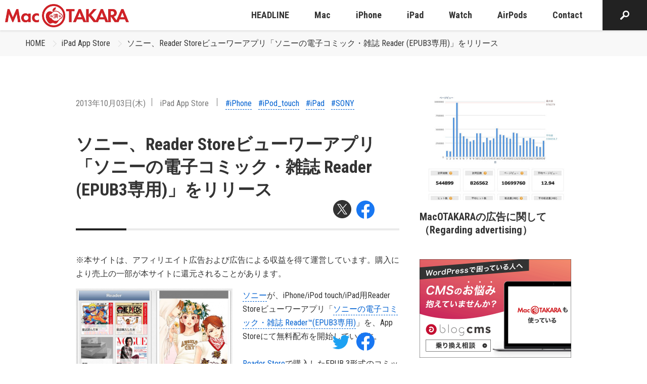

--- FILE ---
content_type: text/html; charset=utf-8
request_url: https://www.google.com/recaptcha/api2/aframe
body_size: 267
content:
<!DOCTYPE HTML><html><head><meta http-equiv="content-type" content="text/html; charset=UTF-8"></head><body><script nonce="0u-pLVrRieepv9A3OHCnnw">/** Anti-fraud and anti-abuse applications only. See google.com/recaptcha */ try{var clients={'sodar':'https://pagead2.googlesyndication.com/pagead/sodar?'};window.addEventListener("message",function(a){try{if(a.source===window.parent){var b=JSON.parse(a.data);var c=clients[b['id']];if(c){var d=document.createElement('img');d.src=c+b['params']+'&rc='+(localStorage.getItem("rc::a")?sessionStorage.getItem("rc::b"):"");window.document.body.appendChild(d);sessionStorage.setItem("rc::e",parseInt(sessionStorage.getItem("rc::e")||0)+1);localStorage.setItem("rc::h",'1768725935309');}}}catch(b){}});window.parent.postMessage("_grecaptcha_ready", "*");}catch(b){}</script></body></html>